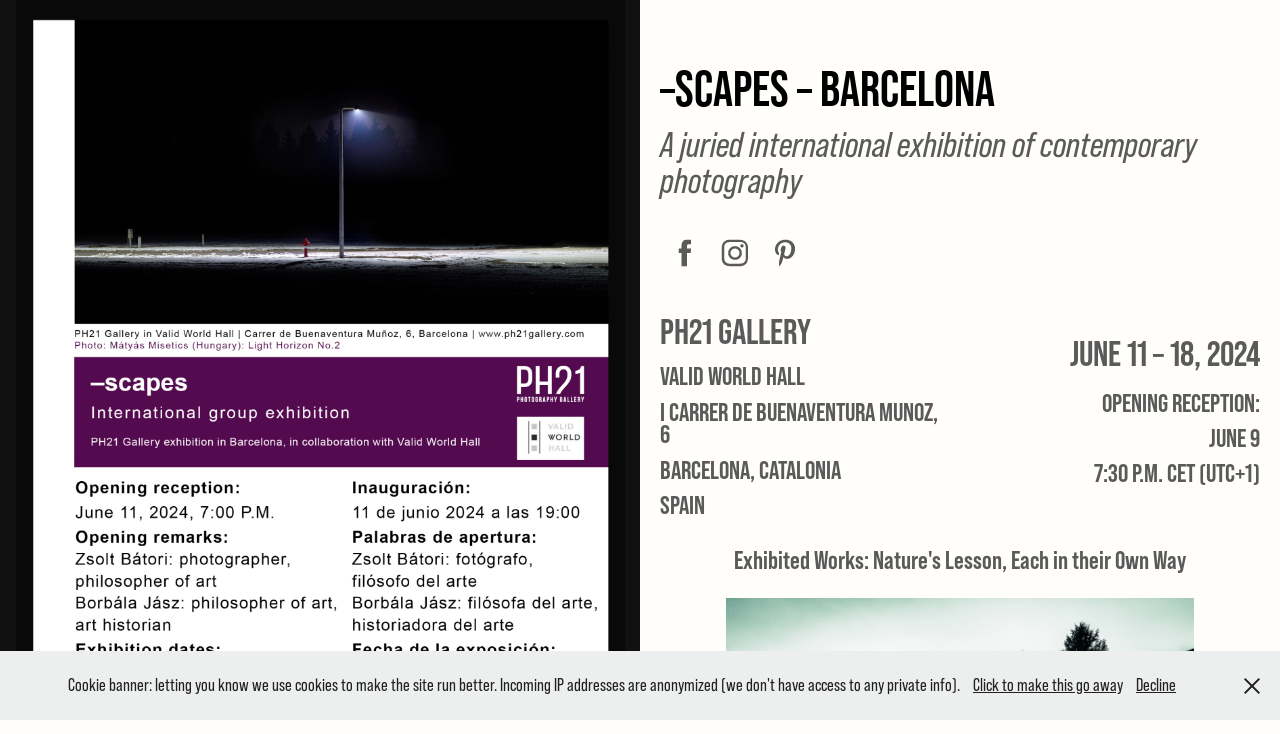

--- FILE ---
content_type: text/html; charset=utf-8
request_url: https://christiefluder.com/scapes-barcelona-24
body_size: 6041
content:
<!DOCTYPE HTML>
<html lang="en-US">
<head>
  <meta charset="UTF-8" />
  <meta name="viewport" content="width=device-width, initial-scale=1" />
      <meta name="keywords"  content="Barcelona,PH21 Gallery,Valid World Hall,Christopher Fluder,photography,Christie Fluder,scapes" />
      <meta name="description"  content="PH21 at Valid World Hall" />
      <meta name="twitter:card"  content="summary_large_image" />
      <meta name="twitter:site"  content="@AdobePortfolio" />
      <meta  property="og:title" content="Christopher (Christie) Fluder | Photography Portfolio - –scapes – Barcelona 2024" />
      <meta  property="og:description" content="PH21 at Valid World Hall" />
      <meta  property="og:image" content="https://cdn.myportfolio.com/12d3a84d-2427-40c4-8fb2-b3fb4876c51d/1bf950c7-d6bd-4fb5-9893-dd85e98a5cc3_rwc_0x0x4032x3024x4032.jpg?h=df13e582270bfeb39531946066902d08" />
        <link rel="icon" href="https://cdn.myportfolio.com/12d3a84d-2427-40c4-8fb2-b3fb4876c51d/8702d66f-94b7-4b2a-98ba-d49abad7ca5a_carw_1x1x32.jpg?h=4fea996463557f7fe2f13252861c5e31" />
        <link rel="apple-touch-icon" href="https://cdn.myportfolio.com/12d3a84d-2427-40c4-8fb2-b3fb4876c51d/106155f0-d03f-401e-982c-a7a66074438a_carw_1x1x180.jpg?h=2bc444e94a79293e86b9af81a9a83d49" />
      <link rel="stylesheet" href="/dist/css/main.css" type="text/css" />
      <link rel="stylesheet" href="https://cdn.myportfolio.com/12d3a84d-2427-40c4-8fb2-b3fb4876c51d/9b4b5ab7fa15feebd5b3cc2710958ae91762801690.css?h=4266ba50333381ecf441d451400f7bab" type="text/css" />
    <link rel="canonical" href="https://christiefluder.com/scapes-barcelona-24" />
      <title>Christopher (Christie) Fluder | Photography Portfolio - –scapes – Barcelona 2024</title>
    <script type="text/javascript" src="//use.typekit.net/ik/[base64].js?cb=35f77bfb8b50944859ea3d3804e7194e7a3173fb" async onload="
    try {
      window.Typekit.load();
    } catch (e) {
      console.warn('Typekit not loaded.');
    }
    "></script>
</head>
  <body class="transition-enabled">    <section class="splash image-left e2e-site-content">
      <div class="splash-image-wrap splash-image-wrap-panel-width">
              <section data-context="currentPage" data-hover-hint="imageOrVideoBackground">
                <div class="splash-image">
                </div>
              </section>
      </div>
      <div class="outer-wrap">
        <div class="centered-content-wrap js-site-wrap splash-modules">
        <div class='page-background-video page-background-video-with-panel'>
        </div>
        <div class="page-content js-page-content" data-context="pages" data-identity="id:p66995d02998da28044f8a9d2b321c32820bfd72cadf90b7ace334">
          <div id="project-canvas" class="js-project-modules modules content">
            <div id="project-modules">
                
                
                
                
                
                <div class="project-module module text project-module-text align- js-project-module e2e-site-project-module-text" style="padding-top: 10px;
padding-bottom: 0px;
  width: 98%;
  float: left;
  clear: both;
">
  <div class="rich-text js-text-editable module-text"><div class="title"><span style="text-transform:uppercase;">–scapes – Barcelona</span><br></div></div>
</div>

                
                
                
                
                
                
                
                
                
                <div class="project-module module text project-module-text align- js-project-module e2e-site-project-module-text" style="padding-top: 0px;
padding-bottom: 20px;
  width: 98%;
  float: left;
  clear: both;
">
  <div class="rich-text js-text-editable module-text"><div class="sub-title"><span style="font-family:qhhz; font-style:italic; font-weight:400;">A juried international exhibition of contemporary photography</span></div></div>
</div>

                
                
                
                
                
                
                
                
                
                
                
                
                <div class="js-project-module project-module module social_icons project-module-social_icons align-" data-id="m66995d02d079075dfc1940501b44dea7d91017d4034f7bd5cd502">
  <div class="module-content module-content-social_icons js-module-content">
      <div class="social">
        <ul>
              <li>
                <a href="https://www.facebook.com/ceruleanartsgallery/" target="_blank">
                  <svg xmlns="http://www.w3.org/2000/svg" xmlns:xlink="http://www.w3.org/1999/xlink" version="1.1" x="0px" y="0px" viewBox="0 0 30 24" xml:space="preserve" class="icon"><path d="M16.21 20h-3.26v-8h-1.63V9.24h1.63V7.59c0-2.25 0.92-3.59 3.53-3.59h2.17v2.76H17.3 c-1.02 0-1.08 0.39-1.08 1.11l0 1.38h2.46L18.38 12h-2.17V20z"/></svg>
                </a>
              </li>
              <li>
                <a href="https://www.instagram.com/cerulean.arts/" target="_blank">
                  <svg version="1.1" id="Layer_1" xmlns="http://www.w3.org/2000/svg" xmlns:xlink="http://www.w3.org/1999/xlink" viewBox="0 0 30 24" style="enable-background:new 0 0 30 24;" xml:space="preserve" class="icon">
                  <g>
                    <path d="M15,5.4c2.1,0,2.4,0,3.2,0c0.8,0,1.2,0.2,1.5,0.3c0.4,0.1,0.6,0.3,0.9,0.6c0.3,0.3,0.5,0.5,0.6,0.9
                      c0.1,0.3,0.2,0.7,0.3,1.5c0,0.8,0,1.1,0,3.2s0,2.4,0,3.2c0,0.8-0.2,1.2-0.3,1.5c-0.1,0.4-0.3,0.6-0.6,0.9c-0.3,0.3-0.5,0.5-0.9,0.6
                      c-0.3,0.1-0.7,0.2-1.5,0.3c-0.8,0-1.1,0-3.2,0s-2.4,0-3.2,0c-0.8,0-1.2-0.2-1.5-0.3c-0.4-0.1-0.6-0.3-0.9-0.6
                      c-0.3-0.3-0.5-0.5-0.6-0.9c-0.1-0.3-0.2-0.7-0.3-1.5c0-0.8,0-1.1,0-3.2s0-2.4,0-3.2c0-0.8,0.2-1.2,0.3-1.5c0.1-0.4,0.3-0.6,0.6-0.9
                      c0.3-0.3,0.5-0.5,0.9-0.6c0.3-0.1,0.7-0.2,1.5-0.3C12.6,5.4,12.9,5.4,15,5.4 M15,4c-2.2,0-2.4,0-3.3,0c-0.9,0-1.4,0.2-1.9,0.4
                      c-0.5,0.2-1,0.5-1.4,0.9C7.9,5.8,7.6,6.2,7.4,6.8C7.2,7.3,7.1,7.9,7,8.7C7,9.6,7,9.8,7,12s0,2.4,0,3.3c0,0.9,0.2,1.4,0.4,1.9
                      c0.2,0.5,0.5,1,0.9,1.4c0.4,0.4,0.9,0.7,1.4,0.9c0.5,0.2,1.1,0.3,1.9,0.4c0.9,0,1.1,0,3.3,0s2.4,0,3.3,0c0.9,0,1.4-0.2,1.9-0.4
                      c0.5-0.2,1-0.5,1.4-0.9c0.4-0.4,0.7-0.9,0.9-1.4c0.2-0.5,0.3-1.1,0.4-1.9c0-0.9,0-1.1,0-3.3s0-2.4,0-3.3c0-0.9-0.2-1.4-0.4-1.9
                      c-0.2-0.5-0.5-1-0.9-1.4c-0.4-0.4-0.9-0.7-1.4-0.9c-0.5-0.2-1.1-0.3-1.9-0.4C17.4,4,17.2,4,15,4L15,4L15,4z"/>
                    <path d="M15,7.9c-2.3,0-4.1,1.8-4.1,4.1s1.8,4.1,4.1,4.1s4.1-1.8,4.1-4.1S17.3,7.9,15,7.9L15,7.9z M15,14.7c-1.5,0-2.7-1.2-2.7-2.7
                      c0-1.5,1.2-2.7,2.7-2.7s2.7,1.2,2.7,2.7C17.7,13.5,16.5,14.7,15,14.7L15,14.7z"/>
                    <path d="M20.2,7.7c0,0.5-0.4,1-1,1s-1-0.4-1-1s0.4-1,1-1S20.2,7.2,20.2,7.7L20.2,7.7z"/>
                  </g>
                  </svg>
                </a>
              </li>
              <li>
                <a href="https://www.pinterest.com/CeruleanArts/" target="_blank">
                  <svg xmlns="http://www.w3.org/2000/svg" xmlns:xlink="http://www.w3.org/1999/xlink" version="1.1" id="Layer_1" viewBox="0 0 30 24" xml:space="preserve" class="icon"><path d="M15.36 4C11.13 4 9 7.1 9 9.74c0 1.6 0.6 3 1.8 3.51c0.2 0.1 0.4 0 0.45-0.23 c0.04-0.16 0.14-0.57 0.18-0.74c0.06-0.23 0.04-0.31-0.13-0.51c-0.36-0.44-0.59-1-0.59-1.8c0-2.32 1.68-4.4 4.38-4.4 c2.39 0 3.7 1.5 3.7 3.52c0 2.65-1.14 4.89-2.82 4.89c-0.93 0-1.63-0.8-1.4-1.77c0.27-1.16 0.79-2.42 0.79-3.26 c0-0.75-0.39-1.38-1.2-1.38c-0.95 0-1.72 1.02-1.72 2.38c0 0.9 0.3 1.4 0.3 1.45s-0.97 4.26-1.14 5 c-0.34 1.49-0.05 3.31-0.03 3.49c0.01 0.1 0.1 0.1 0.2 0.05c0.09-0.12 1.22-1.56 1.61-3.01c0.11-0.41 0.63-2.53 0.63-2.53 c0.31 0.6 1.2 1.1 2.2 1.15c2.86 0 4.8-2.69 4.8-6.3C21 6.5 18.8 4 15.4 4z"/></svg>
                </a>
              </li>
        </ul>
      </div>
  </div>
</div>

                
                
                
                
                
                
                
                
                
                
                <div class="project-module module tree project-module-tree js-js-project-module e2e-site-project-module-tree" >
  <div class="tree-wrapper valign-center">
      <div class="tree-child-wrapper" style="flex: 1">
        
        
        
        
        
        <div class="project-module module text project-module-text align- js-project-module e2e-site-project-module-text" style="padding-top: 20px;
padding-bottom: 20px;
  width: 98%;
  float: left;
  clear: both;
">
  <div class="rich-text js-text-editable module-text"><div class="sub-title"><span style="text-transform:uppercase;">PH21 Gallery</span></div><div style="line-height:16px;" class="sub-title"><span style="text-transform:uppercase;"><span style="font-size:26px;" class="texteditor-inline-fontsize">Valid World Hall</span></span></div><div style="line-height:18px;" class="sub-title"><span style="text-transform:uppercase;"><span style="font-size:26px;" class="texteditor-inline-fontsize">I Carrer de Buenaventura Munoz, 6</span></span></div><div style="line-height:16px;" class="sub-title"><span style="text-transform:uppercase;"><span style="font-size:26px;" class="texteditor-inline-fontsize">Barcelona, Catalonia</span></span></div><div style="line-height:16px;" class="sub-title"><span style="text-transform:uppercase;"><span style="font-size:26px;" class="texteditor-inline-fontsize">Spain</span></span></div></div>
</div>

        
        
        
      </div>
      <div class="tree-child-wrapper" style="flex: 1">
        
        
        
        
        
        <div class="project-module module text project-module-text align- js-project-module e2e-site-project-module-text" style="padding-top: 20px;
padding-bottom: 20px;
  width: 98%;
  float: right;
  clear: both;
">
  <div class="rich-text js-text-editable module-text"><div style="text-align:right;" class="sub-title"><span style="text-align:right;text-transform:uppercase;">June 11 – 18, 2024</span><br></div><div style="text-align:right;" class="sub-title"><div style="line-height:16px; text-align:right;" class="sub-title"><span style="font-size:26px;" class="texteditor-inline-fontsize"><span style="text-transform:uppercase;">Opening Reception:</span></span></div><div style="line-height:16px; text-align:right;" class="sub-title"><span style="line-height:16px; text-align:right; text-transform:uppercase;"><span style="font-size:26px;" class="texteditor-inline-fontsize">June 9</span></span><br></div><div style="line-height:16px; text-align:right;" class="sub-title"><span style="font-size:26px; text-transform:uppercase;">7:30 p.m. CET (UTC+1)</span></div></div></div>
</div>

        
        
        
      </div>
  </div>
</div>

                
                
                
                
                
                <div class="project-module module text project-module-text align- js-project-module e2e-site-project-module-text">
  <div class="rich-text js-text-editable module-text"><div style="line-height:16px; text-align:center;" class="sub-title"><span style="font-size:26px;" class="texteditor-inline-fontsize">Exhibited Works: Nature's Lesson, Each in their Own Way</span><br></div></div>
</div>

                
                
                
                
                
                
                
                
                
                
                
                <div class="project-module module media_collection project-module-media_collection" data-id="m66995d02d07a52b12033ed594cabad45ad4c931e7297f3f248f00"  style="padding-top: 20px;
padding-bottom: 30px;
  width: 78%;
">
  <div class="grid--main js-grid-main" data-grid-max-images="  1
">
    <div class="grid__item-container js-grid-item-container" data-flex-grow="462.1113243762" style="width:462.1113243762px; flex-grow:462.1113243762;" data-width="1920" data-height="1080">
      <script type="text/html" class="js-lightbox-slide-content">
        <div class="grid__image-wrapper">
          <img src="https://cdn.myportfolio.com/12d3a84d-2427-40c4-8fb2-b3fb4876c51d/81494a89-b333-488f-a471-96175e477d71_rw_1920.jpeg?h=7d75d83a6c8bb7efd5908daa5a9481ae" srcset="https://cdn.myportfolio.com/12d3a84d-2427-40c4-8fb2-b3fb4876c51d/81494a89-b333-488f-a471-96175e477d71_rw_600.jpeg?h=04d014d44493f146a0492a24808e8874 600w,https://cdn.myportfolio.com/12d3a84d-2427-40c4-8fb2-b3fb4876c51d/81494a89-b333-488f-a471-96175e477d71_rw_1200.jpeg?h=0b08e7d98c89360dc1ccaeba1d6a4ada 1200w,https://cdn.myportfolio.com/12d3a84d-2427-40c4-8fb2-b3fb4876c51d/81494a89-b333-488f-a471-96175e477d71_rw_1920.jpeg?h=7d75d83a6c8bb7efd5908daa5a9481ae 1920w," alt="Nature's Lesson, 2024" sizes="(max-width: 1920px) 100vw, 1920px">
            <div class="grid__image-caption-lightbox">
              <h6 class="grid__caption-text">Nature's Lesson, 2024</h6>
            </div>
        <div>
      </script>
      <img
        class="grid__item-image js-grid__item-image grid__item-image-lazy js-lazy"
        src="[data-uri]"
        alt="Nature's Lesson, 2024"
        data-src="https://cdn.myportfolio.com/12d3a84d-2427-40c4-8fb2-b3fb4876c51d/81494a89-b333-488f-a471-96175e477d71_rw_1920.jpeg?h=7d75d83a6c8bb7efd5908daa5a9481ae"
        data-srcset="https://cdn.myportfolio.com/12d3a84d-2427-40c4-8fb2-b3fb4876c51d/81494a89-b333-488f-a471-96175e477d71_rw_600.jpeg?h=04d014d44493f146a0492a24808e8874 600w,https://cdn.myportfolio.com/12d3a84d-2427-40c4-8fb2-b3fb4876c51d/81494a89-b333-488f-a471-96175e477d71_rw_1200.jpeg?h=0b08e7d98c89360dc1ccaeba1d6a4ada 1200w,https://cdn.myportfolio.com/12d3a84d-2427-40c4-8fb2-b3fb4876c51d/81494a89-b333-488f-a471-96175e477d71_rw_1920.jpeg?h=7d75d83a6c8bb7efd5908daa5a9481ae 1920w,"
      >
        <div class="grid__image-caption">
          <h6 class="grid__caption-text">Nature's Lesson, 2024</h6>
        </div>
      <span class="grid__item-filler" style="padding-bottom:56.263498920086%;"></span>
    </div>
    <div class="grid__item-container js-grid-item-container" data-flex-grow="195.0467962563" style="width:195.0467962563px; flex-grow:195.0467962563;" data-width="1920" data-height="2559">
      <script type="text/html" class="js-lightbox-slide-content">
        <div class="grid__image-wrapper">
          <img src="https://cdn.myportfolio.com/12d3a84d-2427-40c4-8fb2-b3fb4876c51d/8c5ec0f7-66c9-4d43-9d9d-d3ee6bb84374_rw_1920.jpeg?h=5b4658dc3815a1f8edb6b1dc9ec4c1ac" srcset="https://cdn.myportfolio.com/12d3a84d-2427-40c4-8fb2-b3fb4876c51d/8c5ec0f7-66c9-4d43-9d9d-d3ee6bb84374_rw_600.jpeg?h=6c29644983a154f8da01d945165f55c3 600w,https://cdn.myportfolio.com/12d3a84d-2427-40c4-8fb2-b3fb4876c51d/8c5ec0f7-66c9-4d43-9d9d-d3ee6bb84374_rw_1200.jpeg?h=84674e9dc59ebcd523643926aa6e62fa 1200w,https://cdn.myportfolio.com/12d3a84d-2427-40c4-8fb2-b3fb4876c51d/8c5ec0f7-66c9-4d43-9d9d-d3ee6bb84374_rw_1920.jpeg?h=5b4658dc3815a1f8edb6b1dc9ec4c1ac 1920w," alt="Each in their Own Way, 2024" sizes="(max-width: 1920px) 100vw, 1920px">
            <div class="grid__image-caption-lightbox">
              <h6 class="grid__caption-text">Each in their Own Way, 2024</h6>
            </div>
        <div>
      </script>
      <img
        class="grid__item-image js-grid__item-image grid__item-image-lazy js-lazy"
        src="[data-uri]"
        alt="Each in their Own Way, 2024"
        data-src="https://cdn.myportfolio.com/12d3a84d-2427-40c4-8fb2-b3fb4876c51d/8c5ec0f7-66c9-4d43-9d9d-d3ee6bb84374_rw_1920.jpeg?h=5b4658dc3815a1f8edb6b1dc9ec4c1ac"
        data-srcset="https://cdn.myportfolio.com/12d3a84d-2427-40c4-8fb2-b3fb4876c51d/8c5ec0f7-66c9-4d43-9d9d-d3ee6bb84374_rw_600.jpeg?h=6c29644983a154f8da01d945165f55c3 600w,https://cdn.myportfolio.com/12d3a84d-2427-40c4-8fb2-b3fb4876c51d/8c5ec0f7-66c9-4d43-9d9d-d3ee6bb84374_rw_1200.jpeg?h=84674e9dc59ebcd523643926aa6e62fa 1200w,https://cdn.myportfolio.com/12d3a84d-2427-40c4-8fb2-b3fb4876c51d/8c5ec0f7-66c9-4d43-9d9d-d3ee6bb84374_rw_1920.jpeg?h=5b4658dc3815a1f8edb6b1dc9ec4c1ac 1920w,"
      >
        <div class="grid__image-caption">
          <h6 class="grid__caption-text">Each in their Own Way, 2024</h6>
        </div>
      <span class="grid__item-filler" style="padding-bottom:133.30134357006%;"></span>
    </div>
    <div class="js-grid-spacer"></div>
  </div>
</div>

                
                
                <div class="js-project-module project-module module button project-module-button" data-id="m66995d02e7e9eed1f1723af8a203ead6ae4185768bdbd7fe437a9"  style=" padding-top: 10px;
padding-bottom: px;
">
    <div class="button-container" style="">
      
      <a href="https://www.ph21gallery.com/scapes-barcelona-24" target="_blank" class="button-module preserve-whitespace--nowrap">PH21 Gallery | Exhibition Page</a>
    </div>
</div>

                
                
                
                
                
                
                
                
                
                
                
                
                
                
                <div class="project-module module text project-module-text align- js-project-module e2e-site-project-module-text" style="padding-top: 10px;
padding-bottom: 30px;
  width: 98%;
  float: left;
  clear: both;
">
  <div class="rich-text js-text-editable module-text"><div>There are various natural, artificial, and even staged scenes that seize the attention of photographers, compelling and inspiring them to pause, observe, and create an image to convey a personal interpretation of what they see. These types of photographs are known by a variety of names: landscapes, cityscapes, streetscapes, seascapes, waterscapes, cloudscapes, or even desertscapes, treescapes, bodyscapes, and so forth. Among these photographs, the most successful ones go well beyond the mere recording of the visual qualities of a place; they bear the marks of the interpretive insights of the photographer, prompting us to contemplate a scene as meaningful and significant. Merely re-presenting is never challenging; it requires a novel conception of the scene to engage us, viewers, through the keen eyes and creative mind of the photographer.<br>PH21 Gallery is a contemporary exhibition space established in 2012 in Budapest, Hungary. The gallery curates open group and solo exhibitions for contemporary photographers around the world, both emerging and established. This PH21 Gallery exhibition is presented in Barcelona, Catalonia, Spain, in collaboration with Valid World Hall Gallery, a renowned centre for the visual arts.<br></div></div>
</div>

                
                
                
                
                
                
                
                
                
                <div class="project-module module text project-module-text align- js-project-module e2e-site-project-module-text" style="padding-top: 20px;
padding-bottom: 0px;
  width: 98%;
  float: left;
  clear: both;
">
  <div class="rich-text js-text-editable module-text"><div class="sub-title"><span style="text-transform:uppercase;">Curator &amp; Juror of AWARDS</span></div></div>
</div>

                
                
                
                
                
                
                
                
                
                <div class="project-module module text project-module-text align- js-project-module e2e-site-project-module-text" style="padding-top: 0px;
padding-bottom: 0px;
  width: 98%;
  float: left;
  clear: both;
">
  <div class="rich-text js-text-editable module-text"><div style="line-height:30px;" class="sub-title"><span style="font-size:30px;" class="texteditor-inline-fontsize">Zsolt Bátori</span></div></div>
</div>

                
                
                
                
                
                
                
                
                
                <div class="project-module module text project-module-text align- js-project-module e2e-site-project-module-text" style="padding-top: 0px;
padding-bottom: 20px;
  width: 98%;
  float: left;
  clear: both;
">
  <div class="rich-text js-text-editable module-text"><div>Zsolt is a philosopher of art and photographer. He currently serves as dean of the Faculty of Art and Creative Industries of the Budapest Metropolitan University, and visits the University of Murcia, Spain for regular research collaboration. He has conducted research and taught philosophy of art and photography courses at various universities in Hungary, the United States, Spain and Argentina, and has exhibited his photographic work internationally. Zsolt is also the founder and director of PH21 Gallery.<br></div></div>
</div>

                
                
                
                
                
                
                
                
                
                
                
                
                
                <div class="project-module module tree project-module-tree js-js-project-module e2e-site-project-module-tree" >
  <div class="tree-wrapper valign-center">
      <div class="tree-child-wrapper" style="flex: 1">
        <div class="js-project-module project-module module button project-module-button" data-id="m66995d02e7ec6c06af7cf7707f6ad8c021916119591257c325ea0"  style=" padding-top: 20px;
padding-bottom: px;
">
    <div class="button-container" style="  text-align: left;
">
      <a href="/feminine-masculine-2024" class="button-module preserve-whitespace--nowrap">⇠ PREVIOUS SHOW</a>
      
    </div>
</div>

        
        
        
        
        
        
        
        
      </div>
      <div class="tree-child-wrapper" style="flex: 1">
        <div class="js-project-module project-module module button project-module-button" data-id="m66995d02e7ecb54f1933695b32614b573e45076cd131cc010331e"  style=" padding-top: px;
padding-bottom: px;
">
    <div class="button-container" style="  text-align: right;
">
      <a href="/10th-art-resilience-salon" class="button-module preserve-whitespace--nowrap">NEXT SHOW ⇢</a>
      
    </div>
</div>

        
        
        
        
        
        
        
        
      </div>
  </div>
</div>

                <div class="js-project-module project-module module button project-module-button" data-id="m66995d02e7ecf2408d6893bdb1ef0fdb5719904c2bc8f8b77e59d"  style=" padding-top: px;
padding-bottom: px;
">
    <div class="button-container" style="  text-align: left;
">
      <a href="/exhibitions" class="button-module preserve-whitespace--nowrap">⇠ BACK TO MAIN GALLERY</a>
      
    </div>
</div>

                
                
                
                
                
                
                
                
                
            </div>
          </div>
        </div>
        </div>
      </div>
    </section>
  <div class="cookie-banner js-cookie-banner">
    <p>Cookie banner: letting you know we use cookies to make the site run better. Incoming IP addresses are anonymized (we don't have access to any private info).
      <a class="consent-link" href="#">Click to make this go away</a>
      <a class="decline-link" href="#">Decline</a>
    </p>
    <svg xmlns="http://www.w3.org/2000/svg" viewBox="-6458 -2604 16 16" class='close-btn'>
      <g id="Group_1479" data-name="Group 1479" transform="translate(-8281.367 -3556.368)">
        <rect id="Rectangle_6401" data-name="Rectangle 6401" class="stroke" width="1.968" height="20.66" transform="translate(1823.367 953.759) rotate(-45)"/>
        <rect id="Rectangle_6402" data-name="Rectangle 6402" class="stroke" width="1.968" height="20.66" transform="translate(1824.758 968.368) rotate(-135)"/>
      </g>
    </svg>
  </div>
</body>
<script type="text/javascript">
  // fix for Safari's back/forward cache
  window.onpageshow = function(e) {
    if (e.persisted) { window.location.reload(); }
  };
</script>
  <script type="text/javascript">var __config__ = {"page_id":"p66995d02998da28044f8a9d2b321c32820bfd72cadf90b7ace334","theme":{"name":"marta\/ludwig"},"pageTransition":true,"linkTransition":true,"disableDownload":true,"localizedValidationMessages":{"required":"This field is required","Email":"This field must be a valid email address"},"lightbox":{"enabled":true,"color":{"opacity":0.8,"hex":"#FFFFFF"}},"cookie_banner":{"enabled":true,"color":{"text":"#212121","bg":"#EDEEEE"}},"googleAnalytics":{"trackingCode":"G-DVQLQKCC1N","anonymization":true}};</script>
  <script type="text/javascript" src="/site/translations?cb=35f77bfb8b50944859ea3d3804e7194e7a3173fb"></script>
  <script type="text/javascript" src="/dist/js/main.js?cb=35f77bfb8b50944859ea3d3804e7194e7a3173fb"></script>
</html>
